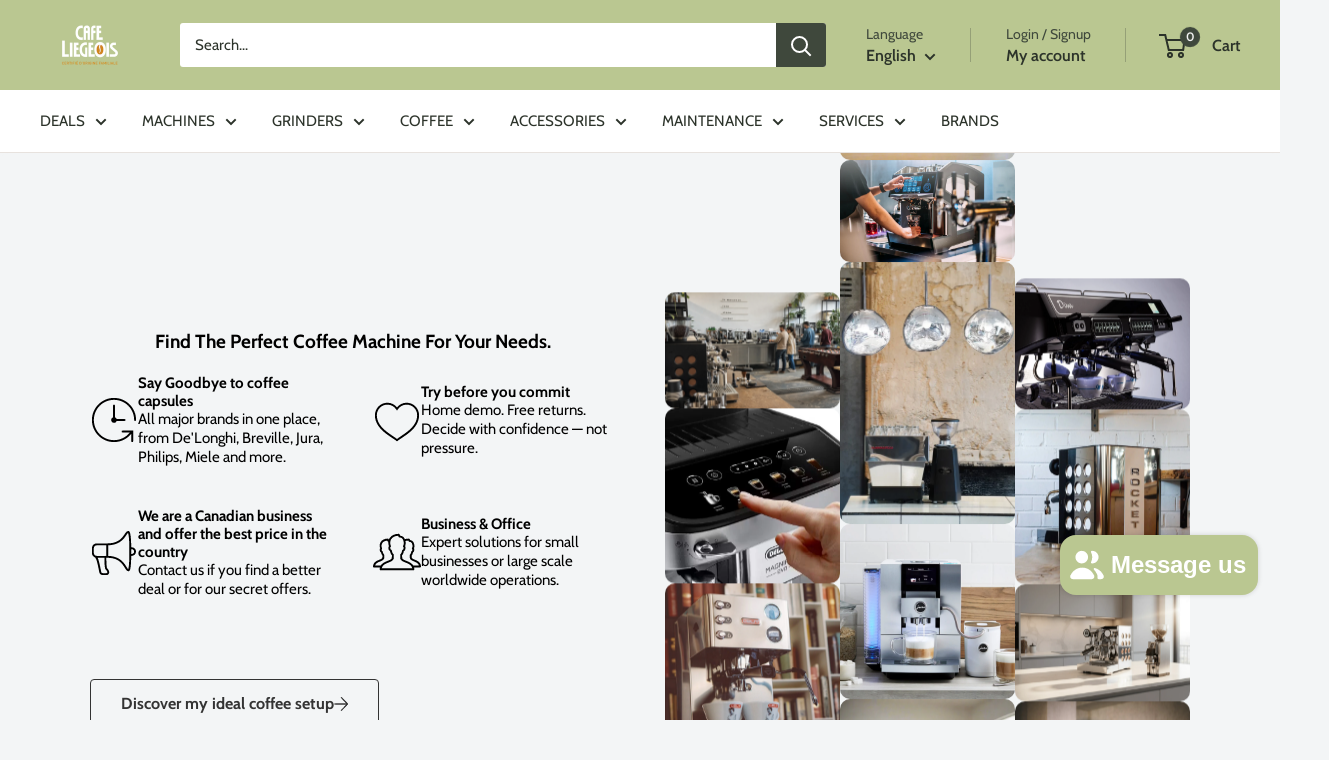

--- FILE ---
content_type: application/x-javascript
request_url: https://app.sealsubscriptions.com/shopify/public/status/shop/cafe-liegeois.myshopify.com.js?1769905387
body_size: -264
content:
var sealsubscriptions_settings_updated='1769624399c';

--- FILE ---
content_type: text/javascript
request_url: https://cdn.shopify.com/extensions/019c097b-06a0-7ff9-8c20-257ab378bb08/candyrack-396/assets/candyrack-popup-chunk-DBPfNbkU.js
body_size: 2297
content:
import{r as v,j as R,a as E}from"./candyrack-popup-vendor-react-00FVwLBI.js";import{L as M,u as g,b as A,l as P}from"./candyrack-popup-chunk-D8uZJW9h.js";import{u as D}from"./candyrack-popup-chunk-DR7YiM1A.js";let p=[];function I(r,n){const[o,e]=v.useState({loaded:!1,error:!1});return v.useEffect(()=>{if(n)if(p.includes(r))e({loaded:!0,error:!1});else{p.push(r);let t=document.createElement("script");t.src=r,t.async=!0;const i=()=>{e({loaded:!0,error:!1})},d=()=>{const w=p.indexOf(r);w>=0&&p.splice(w,1),t.remove(),e({loaded:!0,error:!0})};return t.addEventListener("load",i),t.addEventListener("error",d),document.body.appendChild(t),()=>{t.removeEventListener("load",i),t.removeEventListener("error",d)}}},[r,n]),[o.loaded,o.error]}function N(r,n){const o=n||"${{amount}}";function e(m,y=2,f=",",c="."){const a=m/100;let u;y===-1?(u=a.toFixed(2),u=u.replace(/\.?0+$/,"")):u=a.toFixed(y);const s=u.split("."),_=s[0],F=s[1];return _.replace(/(\d)(?=(\d{3})+(?!\d))/g,"$1".concat(f))+(F?c+F:"")}const t={amount:()=>e(r,2,",","."),amount_no_decimals:()=>e(r,0,",","."),amount_with_comma_separator:()=>e(r,2,".",","),amount_no_decimals_with_comma_separator:()=>e(r,0,".",","),amount_with_apostrophe_separator:()=>e(r,2,"'","."),amount_no_decimals_with_apostrophe_separator:()=>e(r,0,"'","."),amount_with_space_separator:()=>e(r,2," ",","),amount_no_decimals_with_space_separator:()=>e(r,0," ",","),amount_no_trailing_zeros:()=>e(r,-1,",",".")};let i=o;const d=/\{\{\s*(\w+)\s*\}\}/g,w=new Set;return i=i.replace(d,(m,y)=>{const f=t[y];return f?f():(w.add(y),m)}),i}function T(r){if(!r||!r.trim())return!1;const n=/\{\{\s*(\w+)\s*\}\}/g,o=r.match(n);return!(!o||o.length===0||!r.replace(n,"").trim())}function l(){var r,n,o,e,t;return((r=window==null?void 0:window.Currency)==null?void 0:r.currentCurrency)||((o=(n=window==null?void 0:window.Shopify)==null?void 0:n.currency)==null?void 0:o.active)||((t=(e=window==null?void 0:window.ShopifyAnalytics)==null?void 0:e.meta)==null?void 0:t.currency)||"USD"}function U(r){const n=o=>{if(typeof o>"u")return r.toString();const e=O(),t=e.convert?e.convert(o):o;return e.format?e.format(t):o.toString()};return typeof window.CANDYRACK_CUSTOM_FORMAT_MONEY!="function"&&(window.CANDYRACK_CUSTOM_FORMAT_MONEY=n),typeof window.CANDYCART_CUSTOM_FORMAT_MONEY!="function"&&(window.CANDYCART_CUSTOM_FORMAT_MONEY=n),r}function O(){var t,i,d,w,m,y,f;const r=(t=window.Shopify)==null?void 0:t.currency.active;if(!window.CandyRack&&!window.CandyCart&&!window.LastUpsell)return{convert:c=>c,format:c=>b(c*100),currency:r};if((d=(i=window.CandyRack)==null?void 0:i.currency)!=null&&d.configuration)return window.CandyRack.currency.configuration;if((m=(w=window.LastUpsell)==null?void 0:w.currency)!=null&&m.configuration)return window.LastUpsell.currency.configuration;if(window.DoublyGlobalCurrency)return{convert:c=>window.DoublyGlobalCurrency.convert(c*100,r,window.DoublyGlobalCurrency.currentCurrency),format:c=>window.DoublyGlobalCurrency.formatMoney(c,window.DoublyGlobalCurrency.moneyFormats[window.DoublyGlobalCurrency.currentCurrency][window.DoublyGlobalCurrency.format],!0,!1),currency:window.DoublyGlobalCurrency.currentCurrency};if(window.ACSCurrency&&window.ACSCurrency.currentCurrency)return{convert:u=>window.ACSCurrency.convert&&window.ACSCurrency.currentCurrency?window.ACSCurrency.convert(u*100,r,window.ACSCurrency.currentCurrency):u,format:u=>window.ACSCurrency.formatMoney&&window.ACSCurrency.moneyFormats&&window.ACSCurrency.currentCurrency?window.ACSCurrency.formatMoney(u,window.ACSCurrency.moneyFormats[window.ACSCurrency.currentCurrency][window.ACSCurrency.format]):C(u,r),currency:window.ACSCurrency.currentCurrency};const n=M.getItem("__v_cc__s_c__");if(n&&n.length===3)return{convert:a=>window.Currency&&window.Currency.convert?window.Currency.convert(a,r,n):a,format:a=>C(a,n),currency:n};if(window.BOLDCURRENCY&&window.BOLDCURRENCY.enabled)return{convert:c=>window.BOLDCURRENCY.converter.convertPrice(c*100,window.BOLDCURRENCY.currentCurrency),format:c=>window.BOLDCURRENCY.converter.formatMoney(c),currency:window.BOLDCURRENCY.currentCurrency};if(window.conversionBearAutoCurrencyConverter)return{format:c=>{const{amount:a,default_format:u}=window.conversionBearAutoCurrencyConverter.convert(c);return u.replace(/\{{[^)]*\}}/g,a)},currency:window.conversionBearAutoCurrencyConverter.currency};if(window.LangShop&&typeof window.LangShop.getCurrencyCode=="function"&&typeof window.LangShop.langShop.currencyConverter=="function")return{convert:c=>window.LangShop.langShop.currencyConverter.convert(c*100,r.toLowerCase(),window.LangShop.getCurrencyCode().toLowerCase()),format:c=>window.LangShop.formatMoney(c),currency:window.LangShop.getCurrencyCode()};let o=g.getItem("bacurr_user_cur")||"";if(o=o.slice(1,-1),window.baCurr&&o.length===3&&typeof window.baCurr.widgetConv=="function")return{format:c=>window.baCurr.widgetConv(c,o),currency:o};const e=M.getItem("autoketing-currency-location-customer-v1");if(e&&e.length===3)return{format:c=>{let a=c.toString();return x(c,"span","money").then(u=>a=u),a},currency:e};if(window.SECOMAPP&&window.SECOMAPP.cookie&&typeof window.SECOMAPP.cookie=="function"){const a=(()=>{var s;return window.Currency&&window.Currency.moneyFormats&&window.Currency.format&&window.Currency.currentCurrency?window.Currency.moneyFormats[window.Currency.currentCurrency][window.Currency.format]:(s=window.theme)!=null&&s.moneyFormat?window.theme.moneyFormat:L()})();let u=s=>C(s,r);return(y=window.Currency)!=null&&y.formatMoney&&a&&(u=s=>{const _=window.Currency.convert(s,window.Currency.shopCurrency,window.Currency.currentCurrency);return window.Currency.formatMoney(_,a)}),window.Shopify.formatMoney&&a&&(u=s=>window.Shopify.formatMoney(s,a,!1)),window.Shopify.api&&window.Shopify.api.formatMoney&&a&&(u=s=>window.Shopify.api.formatMoney(s,a,!1)),window.theme&&window.theme.Currency&&a&&(u=s=>window.theme.Currency.formatMoney(s,a,!1)),{format:s=>u(s*100),currency:((f=window.Currency)==null?void 0:f.currentCurrency)||r}}return{convert:c=>c,format:c=>b(c*100),currency:r}}function x(r,n,o){const e=window.document.createElement(n);return e.classList.add(o),e.innerHTML=r.toString(),window.document.body.append(e),new Promise((t,i)=>{new MutationObserver((d,w)=>{t(e.innerHTML),w.disconnect()}).observe(e,{childList:!0,subtree:!0})})}function C(r,n){const o=r/100,e=o<0?0:o,t=n!=null?n:l();return window.Intl&&window.navigator?new Intl.NumberFormat(window.navigator.language,{style:"currency",currency:t}).format(e):"".concat(e," ").concat(t)}function S(r){if(!(!r||r.defaultFormat===!0)&&r.moneyFormats)return r.moneyFormats.money_with_currency_format||r.moneyFormats.money_format||(r.format?r.moneyFormats[r.format]:void 0)}const h=r=>r.replace(/<[^>]*>/g,"");function L(){var t,i,d;const r=S((t=window.CandyRack)==null?void 0:t.currency);if(r)return h(r);const n=S((i=window.CandyCart)==null?void 0:i.currency);if(n)return h(n);const o=S((d=window.LastUpsell)==null?void 0:d.currency);if(o)return h(o);const e=window.CANDYRACK_PPP_MONEY_FORMATS;if(e){const w=l().toUpperCase(),m=(e.currencyCode||"").toUpperCase(),y=e.money_with_currency_format||e.money_format;if(y&&(m&&w&&m===w))return h(y)}}function b(r){const n=Math.abs(r/100)<.1?0:r,o=L();if(!o||!T(o))return C(n,l());try{const t=N(n,o);return t.includes("{{")&&t.includes("}}")?(A("shopifyFormatMoney returned unprocessed placeholders, falling back to Intl.NumberFormat. Format: ".concat(o,", Result: ").concat(t)),C(n,l())):t}catch(t){return A("shopifyFormatMoney failed, falling back to Intl.NumberFormat",t),C(n,l())}}function H(){return new Promise((r,n)=>{const o=setInterval(()=>{window.Shopify&&window.Shopify.checkout&&(clearInterval(o),r())},100);setTimeout(()=>{clearInterval(o),n(new Error("Timeout waiting for Shopify.checkout to become available"))},3e3)})}const k={convertPrice:r=>r},Y=E.createContext(k),K=({children:r})=>{const n=O(),{runningAppName:o}=D(),e=window.Shopify.currency.active,t=window.Currency,[i,d]=v.useState(!1);return v.useEffect(()=>{e!==n.currency&&!t&&(P("Found currency conversion app and Currency is not present. Loading... Selected currency: ".concat(n.currency),o),d(!0))},[n.currency,e,t,o]),I("https://cdn.shopify.com/s/javascripts/currencies.js",i),R.jsx(Y.Provider,{value:{convertPrice:U},children:r})};function V(r){let n=r.shopifyProductHandleComputedInFE;if(!n){const o=r.items.find(e=>e.item_variants.some(t=>t===r.shopifyProductVariantIdComputedInFE));o&&(n=o.item_id.toString())}return n}function z(r,n){const o="candyrack-ab-tests";let e,t=g.getItem(o),i=t?JSON.parse(t):{};if(r in i){const w=i[r],m=n.findIndex(y=>y.id===w);if(m!==-1)return n[m]}const d=Math.floor(Math.random()*n.length);return e=n[d],i[r]=e.id,g.setItem(o,JSON.stringify(i)),e}function J(r,n){var e,t;if(!r.is_product||r.is_same_product_offer||r.use_recommended_products||!n)return null;const o=(e=r.items)==null?void 0:e.find(i=>i.item_handle===n);return(t=o==null?void 0:o.item_description)!=null?t:null}export{K as C,Y as a,U as b,z as c,J as d,V as e,O as g,H as w};
